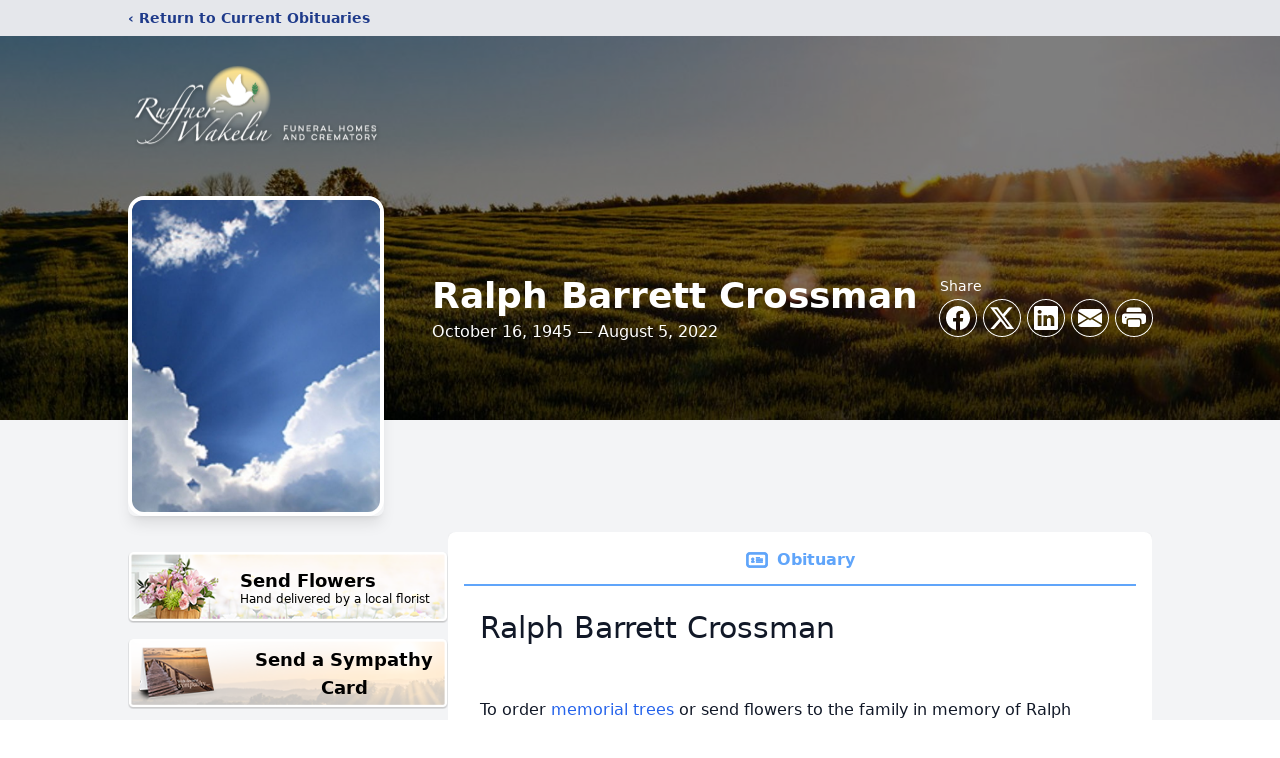

--- FILE ---
content_type: text/html; charset=utf-8
request_url: https://www.google.com/recaptcha/enterprise/anchor?ar=1&k=6LevVtEpAAAAAF7UkXE2t1DurthEdFQJtr7hpGe7&co=aHR0cHM6Ly93d3cucnVmZm5lcndha2VsaW4uY29tOjQ0Mw..&hl=en&type=image&v=N67nZn4AqZkNcbeMu4prBgzg&theme=light&size=invisible&badge=bottomright&anchor-ms=20000&execute-ms=30000&cb=yun7tefmxl0k
body_size: 48831
content:
<!DOCTYPE HTML><html dir="ltr" lang="en"><head><meta http-equiv="Content-Type" content="text/html; charset=UTF-8">
<meta http-equiv="X-UA-Compatible" content="IE=edge">
<title>reCAPTCHA</title>
<style type="text/css">
/* cyrillic-ext */
@font-face {
  font-family: 'Roboto';
  font-style: normal;
  font-weight: 400;
  font-stretch: 100%;
  src: url(//fonts.gstatic.com/s/roboto/v48/KFO7CnqEu92Fr1ME7kSn66aGLdTylUAMa3GUBHMdazTgWw.woff2) format('woff2');
  unicode-range: U+0460-052F, U+1C80-1C8A, U+20B4, U+2DE0-2DFF, U+A640-A69F, U+FE2E-FE2F;
}
/* cyrillic */
@font-face {
  font-family: 'Roboto';
  font-style: normal;
  font-weight: 400;
  font-stretch: 100%;
  src: url(//fonts.gstatic.com/s/roboto/v48/KFO7CnqEu92Fr1ME7kSn66aGLdTylUAMa3iUBHMdazTgWw.woff2) format('woff2');
  unicode-range: U+0301, U+0400-045F, U+0490-0491, U+04B0-04B1, U+2116;
}
/* greek-ext */
@font-face {
  font-family: 'Roboto';
  font-style: normal;
  font-weight: 400;
  font-stretch: 100%;
  src: url(//fonts.gstatic.com/s/roboto/v48/KFO7CnqEu92Fr1ME7kSn66aGLdTylUAMa3CUBHMdazTgWw.woff2) format('woff2');
  unicode-range: U+1F00-1FFF;
}
/* greek */
@font-face {
  font-family: 'Roboto';
  font-style: normal;
  font-weight: 400;
  font-stretch: 100%;
  src: url(//fonts.gstatic.com/s/roboto/v48/KFO7CnqEu92Fr1ME7kSn66aGLdTylUAMa3-UBHMdazTgWw.woff2) format('woff2');
  unicode-range: U+0370-0377, U+037A-037F, U+0384-038A, U+038C, U+038E-03A1, U+03A3-03FF;
}
/* math */
@font-face {
  font-family: 'Roboto';
  font-style: normal;
  font-weight: 400;
  font-stretch: 100%;
  src: url(//fonts.gstatic.com/s/roboto/v48/KFO7CnqEu92Fr1ME7kSn66aGLdTylUAMawCUBHMdazTgWw.woff2) format('woff2');
  unicode-range: U+0302-0303, U+0305, U+0307-0308, U+0310, U+0312, U+0315, U+031A, U+0326-0327, U+032C, U+032F-0330, U+0332-0333, U+0338, U+033A, U+0346, U+034D, U+0391-03A1, U+03A3-03A9, U+03B1-03C9, U+03D1, U+03D5-03D6, U+03F0-03F1, U+03F4-03F5, U+2016-2017, U+2034-2038, U+203C, U+2040, U+2043, U+2047, U+2050, U+2057, U+205F, U+2070-2071, U+2074-208E, U+2090-209C, U+20D0-20DC, U+20E1, U+20E5-20EF, U+2100-2112, U+2114-2115, U+2117-2121, U+2123-214F, U+2190, U+2192, U+2194-21AE, U+21B0-21E5, U+21F1-21F2, U+21F4-2211, U+2213-2214, U+2216-22FF, U+2308-230B, U+2310, U+2319, U+231C-2321, U+2336-237A, U+237C, U+2395, U+239B-23B7, U+23D0, U+23DC-23E1, U+2474-2475, U+25AF, U+25B3, U+25B7, U+25BD, U+25C1, U+25CA, U+25CC, U+25FB, U+266D-266F, U+27C0-27FF, U+2900-2AFF, U+2B0E-2B11, U+2B30-2B4C, U+2BFE, U+3030, U+FF5B, U+FF5D, U+1D400-1D7FF, U+1EE00-1EEFF;
}
/* symbols */
@font-face {
  font-family: 'Roboto';
  font-style: normal;
  font-weight: 400;
  font-stretch: 100%;
  src: url(//fonts.gstatic.com/s/roboto/v48/KFO7CnqEu92Fr1ME7kSn66aGLdTylUAMaxKUBHMdazTgWw.woff2) format('woff2');
  unicode-range: U+0001-000C, U+000E-001F, U+007F-009F, U+20DD-20E0, U+20E2-20E4, U+2150-218F, U+2190, U+2192, U+2194-2199, U+21AF, U+21E6-21F0, U+21F3, U+2218-2219, U+2299, U+22C4-22C6, U+2300-243F, U+2440-244A, U+2460-24FF, U+25A0-27BF, U+2800-28FF, U+2921-2922, U+2981, U+29BF, U+29EB, U+2B00-2BFF, U+4DC0-4DFF, U+FFF9-FFFB, U+10140-1018E, U+10190-1019C, U+101A0, U+101D0-101FD, U+102E0-102FB, U+10E60-10E7E, U+1D2C0-1D2D3, U+1D2E0-1D37F, U+1F000-1F0FF, U+1F100-1F1AD, U+1F1E6-1F1FF, U+1F30D-1F30F, U+1F315, U+1F31C, U+1F31E, U+1F320-1F32C, U+1F336, U+1F378, U+1F37D, U+1F382, U+1F393-1F39F, U+1F3A7-1F3A8, U+1F3AC-1F3AF, U+1F3C2, U+1F3C4-1F3C6, U+1F3CA-1F3CE, U+1F3D4-1F3E0, U+1F3ED, U+1F3F1-1F3F3, U+1F3F5-1F3F7, U+1F408, U+1F415, U+1F41F, U+1F426, U+1F43F, U+1F441-1F442, U+1F444, U+1F446-1F449, U+1F44C-1F44E, U+1F453, U+1F46A, U+1F47D, U+1F4A3, U+1F4B0, U+1F4B3, U+1F4B9, U+1F4BB, U+1F4BF, U+1F4C8-1F4CB, U+1F4D6, U+1F4DA, U+1F4DF, U+1F4E3-1F4E6, U+1F4EA-1F4ED, U+1F4F7, U+1F4F9-1F4FB, U+1F4FD-1F4FE, U+1F503, U+1F507-1F50B, U+1F50D, U+1F512-1F513, U+1F53E-1F54A, U+1F54F-1F5FA, U+1F610, U+1F650-1F67F, U+1F687, U+1F68D, U+1F691, U+1F694, U+1F698, U+1F6AD, U+1F6B2, U+1F6B9-1F6BA, U+1F6BC, U+1F6C6-1F6CF, U+1F6D3-1F6D7, U+1F6E0-1F6EA, U+1F6F0-1F6F3, U+1F6F7-1F6FC, U+1F700-1F7FF, U+1F800-1F80B, U+1F810-1F847, U+1F850-1F859, U+1F860-1F887, U+1F890-1F8AD, U+1F8B0-1F8BB, U+1F8C0-1F8C1, U+1F900-1F90B, U+1F93B, U+1F946, U+1F984, U+1F996, U+1F9E9, U+1FA00-1FA6F, U+1FA70-1FA7C, U+1FA80-1FA89, U+1FA8F-1FAC6, U+1FACE-1FADC, U+1FADF-1FAE9, U+1FAF0-1FAF8, U+1FB00-1FBFF;
}
/* vietnamese */
@font-face {
  font-family: 'Roboto';
  font-style: normal;
  font-weight: 400;
  font-stretch: 100%;
  src: url(//fonts.gstatic.com/s/roboto/v48/KFO7CnqEu92Fr1ME7kSn66aGLdTylUAMa3OUBHMdazTgWw.woff2) format('woff2');
  unicode-range: U+0102-0103, U+0110-0111, U+0128-0129, U+0168-0169, U+01A0-01A1, U+01AF-01B0, U+0300-0301, U+0303-0304, U+0308-0309, U+0323, U+0329, U+1EA0-1EF9, U+20AB;
}
/* latin-ext */
@font-face {
  font-family: 'Roboto';
  font-style: normal;
  font-weight: 400;
  font-stretch: 100%;
  src: url(//fonts.gstatic.com/s/roboto/v48/KFO7CnqEu92Fr1ME7kSn66aGLdTylUAMa3KUBHMdazTgWw.woff2) format('woff2');
  unicode-range: U+0100-02BA, U+02BD-02C5, U+02C7-02CC, U+02CE-02D7, U+02DD-02FF, U+0304, U+0308, U+0329, U+1D00-1DBF, U+1E00-1E9F, U+1EF2-1EFF, U+2020, U+20A0-20AB, U+20AD-20C0, U+2113, U+2C60-2C7F, U+A720-A7FF;
}
/* latin */
@font-face {
  font-family: 'Roboto';
  font-style: normal;
  font-weight: 400;
  font-stretch: 100%;
  src: url(//fonts.gstatic.com/s/roboto/v48/KFO7CnqEu92Fr1ME7kSn66aGLdTylUAMa3yUBHMdazQ.woff2) format('woff2');
  unicode-range: U+0000-00FF, U+0131, U+0152-0153, U+02BB-02BC, U+02C6, U+02DA, U+02DC, U+0304, U+0308, U+0329, U+2000-206F, U+20AC, U+2122, U+2191, U+2193, U+2212, U+2215, U+FEFF, U+FFFD;
}
/* cyrillic-ext */
@font-face {
  font-family: 'Roboto';
  font-style: normal;
  font-weight: 500;
  font-stretch: 100%;
  src: url(//fonts.gstatic.com/s/roboto/v48/KFO7CnqEu92Fr1ME7kSn66aGLdTylUAMa3GUBHMdazTgWw.woff2) format('woff2');
  unicode-range: U+0460-052F, U+1C80-1C8A, U+20B4, U+2DE0-2DFF, U+A640-A69F, U+FE2E-FE2F;
}
/* cyrillic */
@font-face {
  font-family: 'Roboto';
  font-style: normal;
  font-weight: 500;
  font-stretch: 100%;
  src: url(//fonts.gstatic.com/s/roboto/v48/KFO7CnqEu92Fr1ME7kSn66aGLdTylUAMa3iUBHMdazTgWw.woff2) format('woff2');
  unicode-range: U+0301, U+0400-045F, U+0490-0491, U+04B0-04B1, U+2116;
}
/* greek-ext */
@font-face {
  font-family: 'Roboto';
  font-style: normal;
  font-weight: 500;
  font-stretch: 100%;
  src: url(//fonts.gstatic.com/s/roboto/v48/KFO7CnqEu92Fr1ME7kSn66aGLdTylUAMa3CUBHMdazTgWw.woff2) format('woff2');
  unicode-range: U+1F00-1FFF;
}
/* greek */
@font-face {
  font-family: 'Roboto';
  font-style: normal;
  font-weight: 500;
  font-stretch: 100%;
  src: url(//fonts.gstatic.com/s/roboto/v48/KFO7CnqEu92Fr1ME7kSn66aGLdTylUAMa3-UBHMdazTgWw.woff2) format('woff2');
  unicode-range: U+0370-0377, U+037A-037F, U+0384-038A, U+038C, U+038E-03A1, U+03A3-03FF;
}
/* math */
@font-face {
  font-family: 'Roboto';
  font-style: normal;
  font-weight: 500;
  font-stretch: 100%;
  src: url(//fonts.gstatic.com/s/roboto/v48/KFO7CnqEu92Fr1ME7kSn66aGLdTylUAMawCUBHMdazTgWw.woff2) format('woff2');
  unicode-range: U+0302-0303, U+0305, U+0307-0308, U+0310, U+0312, U+0315, U+031A, U+0326-0327, U+032C, U+032F-0330, U+0332-0333, U+0338, U+033A, U+0346, U+034D, U+0391-03A1, U+03A3-03A9, U+03B1-03C9, U+03D1, U+03D5-03D6, U+03F0-03F1, U+03F4-03F5, U+2016-2017, U+2034-2038, U+203C, U+2040, U+2043, U+2047, U+2050, U+2057, U+205F, U+2070-2071, U+2074-208E, U+2090-209C, U+20D0-20DC, U+20E1, U+20E5-20EF, U+2100-2112, U+2114-2115, U+2117-2121, U+2123-214F, U+2190, U+2192, U+2194-21AE, U+21B0-21E5, U+21F1-21F2, U+21F4-2211, U+2213-2214, U+2216-22FF, U+2308-230B, U+2310, U+2319, U+231C-2321, U+2336-237A, U+237C, U+2395, U+239B-23B7, U+23D0, U+23DC-23E1, U+2474-2475, U+25AF, U+25B3, U+25B7, U+25BD, U+25C1, U+25CA, U+25CC, U+25FB, U+266D-266F, U+27C0-27FF, U+2900-2AFF, U+2B0E-2B11, U+2B30-2B4C, U+2BFE, U+3030, U+FF5B, U+FF5D, U+1D400-1D7FF, U+1EE00-1EEFF;
}
/* symbols */
@font-face {
  font-family: 'Roboto';
  font-style: normal;
  font-weight: 500;
  font-stretch: 100%;
  src: url(//fonts.gstatic.com/s/roboto/v48/KFO7CnqEu92Fr1ME7kSn66aGLdTylUAMaxKUBHMdazTgWw.woff2) format('woff2');
  unicode-range: U+0001-000C, U+000E-001F, U+007F-009F, U+20DD-20E0, U+20E2-20E4, U+2150-218F, U+2190, U+2192, U+2194-2199, U+21AF, U+21E6-21F0, U+21F3, U+2218-2219, U+2299, U+22C4-22C6, U+2300-243F, U+2440-244A, U+2460-24FF, U+25A0-27BF, U+2800-28FF, U+2921-2922, U+2981, U+29BF, U+29EB, U+2B00-2BFF, U+4DC0-4DFF, U+FFF9-FFFB, U+10140-1018E, U+10190-1019C, U+101A0, U+101D0-101FD, U+102E0-102FB, U+10E60-10E7E, U+1D2C0-1D2D3, U+1D2E0-1D37F, U+1F000-1F0FF, U+1F100-1F1AD, U+1F1E6-1F1FF, U+1F30D-1F30F, U+1F315, U+1F31C, U+1F31E, U+1F320-1F32C, U+1F336, U+1F378, U+1F37D, U+1F382, U+1F393-1F39F, U+1F3A7-1F3A8, U+1F3AC-1F3AF, U+1F3C2, U+1F3C4-1F3C6, U+1F3CA-1F3CE, U+1F3D4-1F3E0, U+1F3ED, U+1F3F1-1F3F3, U+1F3F5-1F3F7, U+1F408, U+1F415, U+1F41F, U+1F426, U+1F43F, U+1F441-1F442, U+1F444, U+1F446-1F449, U+1F44C-1F44E, U+1F453, U+1F46A, U+1F47D, U+1F4A3, U+1F4B0, U+1F4B3, U+1F4B9, U+1F4BB, U+1F4BF, U+1F4C8-1F4CB, U+1F4D6, U+1F4DA, U+1F4DF, U+1F4E3-1F4E6, U+1F4EA-1F4ED, U+1F4F7, U+1F4F9-1F4FB, U+1F4FD-1F4FE, U+1F503, U+1F507-1F50B, U+1F50D, U+1F512-1F513, U+1F53E-1F54A, U+1F54F-1F5FA, U+1F610, U+1F650-1F67F, U+1F687, U+1F68D, U+1F691, U+1F694, U+1F698, U+1F6AD, U+1F6B2, U+1F6B9-1F6BA, U+1F6BC, U+1F6C6-1F6CF, U+1F6D3-1F6D7, U+1F6E0-1F6EA, U+1F6F0-1F6F3, U+1F6F7-1F6FC, U+1F700-1F7FF, U+1F800-1F80B, U+1F810-1F847, U+1F850-1F859, U+1F860-1F887, U+1F890-1F8AD, U+1F8B0-1F8BB, U+1F8C0-1F8C1, U+1F900-1F90B, U+1F93B, U+1F946, U+1F984, U+1F996, U+1F9E9, U+1FA00-1FA6F, U+1FA70-1FA7C, U+1FA80-1FA89, U+1FA8F-1FAC6, U+1FACE-1FADC, U+1FADF-1FAE9, U+1FAF0-1FAF8, U+1FB00-1FBFF;
}
/* vietnamese */
@font-face {
  font-family: 'Roboto';
  font-style: normal;
  font-weight: 500;
  font-stretch: 100%;
  src: url(//fonts.gstatic.com/s/roboto/v48/KFO7CnqEu92Fr1ME7kSn66aGLdTylUAMa3OUBHMdazTgWw.woff2) format('woff2');
  unicode-range: U+0102-0103, U+0110-0111, U+0128-0129, U+0168-0169, U+01A0-01A1, U+01AF-01B0, U+0300-0301, U+0303-0304, U+0308-0309, U+0323, U+0329, U+1EA0-1EF9, U+20AB;
}
/* latin-ext */
@font-face {
  font-family: 'Roboto';
  font-style: normal;
  font-weight: 500;
  font-stretch: 100%;
  src: url(//fonts.gstatic.com/s/roboto/v48/KFO7CnqEu92Fr1ME7kSn66aGLdTylUAMa3KUBHMdazTgWw.woff2) format('woff2');
  unicode-range: U+0100-02BA, U+02BD-02C5, U+02C7-02CC, U+02CE-02D7, U+02DD-02FF, U+0304, U+0308, U+0329, U+1D00-1DBF, U+1E00-1E9F, U+1EF2-1EFF, U+2020, U+20A0-20AB, U+20AD-20C0, U+2113, U+2C60-2C7F, U+A720-A7FF;
}
/* latin */
@font-face {
  font-family: 'Roboto';
  font-style: normal;
  font-weight: 500;
  font-stretch: 100%;
  src: url(//fonts.gstatic.com/s/roboto/v48/KFO7CnqEu92Fr1ME7kSn66aGLdTylUAMa3yUBHMdazQ.woff2) format('woff2');
  unicode-range: U+0000-00FF, U+0131, U+0152-0153, U+02BB-02BC, U+02C6, U+02DA, U+02DC, U+0304, U+0308, U+0329, U+2000-206F, U+20AC, U+2122, U+2191, U+2193, U+2212, U+2215, U+FEFF, U+FFFD;
}
/* cyrillic-ext */
@font-face {
  font-family: 'Roboto';
  font-style: normal;
  font-weight: 900;
  font-stretch: 100%;
  src: url(//fonts.gstatic.com/s/roboto/v48/KFO7CnqEu92Fr1ME7kSn66aGLdTylUAMa3GUBHMdazTgWw.woff2) format('woff2');
  unicode-range: U+0460-052F, U+1C80-1C8A, U+20B4, U+2DE0-2DFF, U+A640-A69F, U+FE2E-FE2F;
}
/* cyrillic */
@font-face {
  font-family: 'Roboto';
  font-style: normal;
  font-weight: 900;
  font-stretch: 100%;
  src: url(//fonts.gstatic.com/s/roboto/v48/KFO7CnqEu92Fr1ME7kSn66aGLdTylUAMa3iUBHMdazTgWw.woff2) format('woff2');
  unicode-range: U+0301, U+0400-045F, U+0490-0491, U+04B0-04B1, U+2116;
}
/* greek-ext */
@font-face {
  font-family: 'Roboto';
  font-style: normal;
  font-weight: 900;
  font-stretch: 100%;
  src: url(//fonts.gstatic.com/s/roboto/v48/KFO7CnqEu92Fr1ME7kSn66aGLdTylUAMa3CUBHMdazTgWw.woff2) format('woff2');
  unicode-range: U+1F00-1FFF;
}
/* greek */
@font-face {
  font-family: 'Roboto';
  font-style: normal;
  font-weight: 900;
  font-stretch: 100%;
  src: url(//fonts.gstatic.com/s/roboto/v48/KFO7CnqEu92Fr1ME7kSn66aGLdTylUAMa3-UBHMdazTgWw.woff2) format('woff2');
  unicode-range: U+0370-0377, U+037A-037F, U+0384-038A, U+038C, U+038E-03A1, U+03A3-03FF;
}
/* math */
@font-face {
  font-family: 'Roboto';
  font-style: normal;
  font-weight: 900;
  font-stretch: 100%;
  src: url(//fonts.gstatic.com/s/roboto/v48/KFO7CnqEu92Fr1ME7kSn66aGLdTylUAMawCUBHMdazTgWw.woff2) format('woff2');
  unicode-range: U+0302-0303, U+0305, U+0307-0308, U+0310, U+0312, U+0315, U+031A, U+0326-0327, U+032C, U+032F-0330, U+0332-0333, U+0338, U+033A, U+0346, U+034D, U+0391-03A1, U+03A3-03A9, U+03B1-03C9, U+03D1, U+03D5-03D6, U+03F0-03F1, U+03F4-03F5, U+2016-2017, U+2034-2038, U+203C, U+2040, U+2043, U+2047, U+2050, U+2057, U+205F, U+2070-2071, U+2074-208E, U+2090-209C, U+20D0-20DC, U+20E1, U+20E5-20EF, U+2100-2112, U+2114-2115, U+2117-2121, U+2123-214F, U+2190, U+2192, U+2194-21AE, U+21B0-21E5, U+21F1-21F2, U+21F4-2211, U+2213-2214, U+2216-22FF, U+2308-230B, U+2310, U+2319, U+231C-2321, U+2336-237A, U+237C, U+2395, U+239B-23B7, U+23D0, U+23DC-23E1, U+2474-2475, U+25AF, U+25B3, U+25B7, U+25BD, U+25C1, U+25CA, U+25CC, U+25FB, U+266D-266F, U+27C0-27FF, U+2900-2AFF, U+2B0E-2B11, U+2B30-2B4C, U+2BFE, U+3030, U+FF5B, U+FF5D, U+1D400-1D7FF, U+1EE00-1EEFF;
}
/* symbols */
@font-face {
  font-family: 'Roboto';
  font-style: normal;
  font-weight: 900;
  font-stretch: 100%;
  src: url(//fonts.gstatic.com/s/roboto/v48/KFO7CnqEu92Fr1ME7kSn66aGLdTylUAMaxKUBHMdazTgWw.woff2) format('woff2');
  unicode-range: U+0001-000C, U+000E-001F, U+007F-009F, U+20DD-20E0, U+20E2-20E4, U+2150-218F, U+2190, U+2192, U+2194-2199, U+21AF, U+21E6-21F0, U+21F3, U+2218-2219, U+2299, U+22C4-22C6, U+2300-243F, U+2440-244A, U+2460-24FF, U+25A0-27BF, U+2800-28FF, U+2921-2922, U+2981, U+29BF, U+29EB, U+2B00-2BFF, U+4DC0-4DFF, U+FFF9-FFFB, U+10140-1018E, U+10190-1019C, U+101A0, U+101D0-101FD, U+102E0-102FB, U+10E60-10E7E, U+1D2C0-1D2D3, U+1D2E0-1D37F, U+1F000-1F0FF, U+1F100-1F1AD, U+1F1E6-1F1FF, U+1F30D-1F30F, U+1F315, U+1F31C, U+1F31E, U+1F320-1F32C, U+1F336, U+1F378, U+1F37D, U+1F382, U+1F393-1F39F, U+1F3A7-1F3A8, U+1F3AC-1F3AF, U+1F3C2, U+1F3C4-1F3C6, U+1F3CA-1F3CE, U+1F3D4-1F3E0, U+1F3ED, U+1F3F1-1F3F3, U+1F3F5-1F3F7, U+1F408, U+1F415, U+1F41F, U+1F426, U+1F43F, U+1F441-1F442, U+1F444, U+1F446-1F449, U+1F44C-1F44E, U+1F453, U+1F46A, U+1F47D, U+1F4A3, U+1F4B0, U+1F4B3, U+1F4B9, U+1F4BB, U+1F4BF, U+1F4C8-1F4CB, U+1F4D6, U+1F4DA, U+1F4DF, U+1F4E3-1F4E6, U+1F4EA-1F4ED, U+1F4F7, U+1F4F9-1F4FB, U+1F4FD-1F4FE, U+1F503, U+1F507-1F50B, U+1F50D, U+1F512-1F513, U+1F53E-1F54A, U+1F54F-1F5FA, U+1F610, U+1F650-1F67F, U+1F687, U+1F68D, U+1F691, U+1F694, U+1F698, U+1F6AD, U+1F6B2, U+1F6B9-1F6BA, U+1F6BC, U+1F6C6-1F6CF, U+1F6D3-1F6D7, U+1F6E0-1F6EA, U+1F6F0-1F6F3, U+1F6F7-1F6FC, U+1F700-1F7FF, U+1F800-1F80B, U+1F810-1F847, U+1F850-1F859, U+1F860-1F887, U+1F890-1F8AD, U+1F8B0-1F8BB, U+1F8C0-1F8C1, U+1F900-1F90B, U+1F93B, U+1F946, U+1F984, U+1F996, U+1F9E9, U+1FA00-1FA6F, U+1FA70-1FA7C, U+1FA80-1FA89, U+1FA8F-1FAC6, U+1FACE-1FADC, U+1FADF-1FAE9, U+1FAF0-1FAF8, U+1FB00-1FBFF;
}
/* vietnamese */
@font-face {
  font-family: 'Roboto';
  font-style: normal;
  font-weight: 900;
  font-stretch: 100%;
  src: url(//fonts.gstatic.com/s/roboto/v48/KFO7CnqEu92Fr1ME7kSn66aGLdTylUAMa3OUBHMdazTgWw.woff2) format('woff2');
  unicode-range: U+0102-0103, U+0110-0111, U+0128-0129, U+0168-0169, U+01A0-01A1, U+01AF-01B0, U+0300-0301, U+0303-0304, U+0308-0309, U+0323, U+0329, U+1EA0-1EF9, U+20AB;
}
/* latin-ext */
@font-face {
  font-family: 'Roboto';
  font-style: normal;
  font-weight: 900;
  font-stretch: 100%;
  src: url(//fonts.gstatic.com/s/roboto/v48/KFO7CnqEu92Fr1ME7kSn66aGLdTylUAMa3KUBHMdazTgWw.woff2) format('woff2');
  unicode-range: U+0100-02BA, U+02BD-02C5, U+02C7-02CC, U+02CE-02D7, U+02DD-02FF, U+0304, U+0308, U+0329, U+1D00-1DBF, U+1E00-1E9F, U+1EF2-1EFF, U+2020, U+20A0-20AB, U+20AD-20C0, U+2113, U+2C60-2C7F, U+A720-A7FF;
}
/* latin */
@font-face {
  font-family: 'Roboto';
  font-style: normal;
  font-weight: 900;
  font-stretch: 100%;
  src: url(//fonts.gstatic.com/s/roboto/v48/KFO7CnqEu92Fr1ME7kSn66aGLdTylUAMa3yUBHMdazQ.woff2) format('woff2');
  unicode-range: U+0000-00FF, U+0131, U+0152-0153, U+02BB-02BC, U+02C6, U+02DA, U+02DC, U+0304, U+0308, U+0329, U+2000-206F, U+20AC, U+2122, U+2191, U+2193, U+2212, U+2215, U+FEFF, U+FFFD;
}

</style>
<link rel="stylesheet" type="text/css" href="https://www.gstatic.com/recaptcha/releases/N67nZn4AqZkNcbeMu4prBgzg/styles__ltr.css">
<script nonce="pEH1ug7ho-ZNSJ6BmlM_ew" type="text/javascript">window['__recaptcha_api'] = 'https://www.google.com/recaptcha/enterprise/';</script>
<script type="text/javascript" src="https://www.gstatic.com/recaptcha/releases/N67nZn4AqZkNcbeMu4prBgzg/recaptcha__en.js" nonce="pEH1ug7ho-ZNSJ6BmlM_ew">
      
    </script></head>
<body><div id="rc-anchor-alert" class="rc-anchor-alert"></div>
<input type="hidden" id="recaptcha-token" value="[base64]">
<script type="text/javascript" nonce="pEH1ug7ho-ZNSJ6BmlM_ew">
      recaptcha.anchor.Main.init("[\x22ainput\x22,[\x22bgdata\x22,\x22\x22,\[base64]/[base64]/[base64]/[base64]/[base64]/UltsKytdPUU6KEU8MjA0OD9SW2wrK109RT4+NnwxOTI6KChFJjY0NTEyKT09NTUyOTYmJk0rMTxjLmxlbmd0aCYmKGMuY2hhckNvZGVBdChNKzEpJjY0NTEyKT09NTYzMjA/[base64]/[base64]/[base64]/[base64]/[base64]/[base64]/[base64]\x22,\[base64]\x22,\x22X8KCNcKPwrofw4V7w67CnsODw7EMwrjDv8KbwqotwobDo0bCgi8OwqQOwpFXw4rDnDRUfMKvw6nDusONUkgDccKnw6t3w6PCl2U0woDDmMOwwrbCksKPwp7Cq8KRBsK7wqxlwog9wq1Ww7PCvjgfw4zCvQrDlU7DoBtva8OCwp1kw44TAcO/wozDpsKVciPCvC8LWxzCvMOlCsKnwpbDribCl3Eve8K/w7tuw4pKOCU5w4zDiMKyYcOAXMKCwrhpwrnDm2HDksKuLRzDpwzCiMOEw6VhByrDg0N9wrQRw6ULNFzDosOQw4h/IkrCnsK/QBbDtlwYwoHCgCLCp3PDtAsowqzDkwvDrDtHEGhJw7bCjC/CusK5aQNIQsOVDX7CjcO/w6XDkBzCncKmYWlPw6JzwplLXQvCpDHDncOvw5Q7w6bCtSvDgAhbwr3DgwlOBHgwwrcFworDoMOgw5M2w5dPccOMenIyPQJ7QmnCu8KSw5APwoIKw6TDhsOnDMKAb8KeM2XCu2HDm8OPfw0fA3xew4JUBW7DsMKcQ8K/wo/[base64]/CiVrDhMOXwrpKBcKvL0zCtCfDtMOBw5jDmsKjdyfCh8KHPz3Crk4zRMOAwpfDicKRw5oGE1dbYF3CtsKMw54SQsOzKVPDtsKrU3jCscO5w7N2VsKJIMKsY8KOGcKRwrRPwr/CgB4Lwpt7w6vDkRtEwrzCvkA3wrrDonRQFsOfwr1qw6HDnmjCnF8fwobCo8O/w77CpMK4w6RUOElmUk/ClghZZsK7fXLDvcK3fyd9ZcObwqkTHzkwUsOIw57Dvz7DrMO1RsOnZsOBMcKMw6ZuaS8kSyo/Th5nwoDDl1sjNSNMw6xew5YFw47DpD1DQDBON2vCvsKrw5xWaAIAPMOvwpTDvjLDisOUFGLDrQdGHR5RwrzCrjMmwpU3V3PCuMO3wpbClg7CjiPDjTENw5PDssKHw5QAw6B6bW/CicK7w73Dt8OuWcOICsOxwp5Bw7EcbQrDqcKHwo3ChiM+YXjCl8OmTcKkw55Vwr/[base64]/Cr8OYw47DqMOGe8KdwobDljzDryLDrVYSwpLDv8KtesKzJcKBHXlcwqEnwrFgaQnDtCFAwpfCoQHCoWxOwoPDjQbDr3Nhw6PCpmgYw5oMw5jDmjzCiic/wofCkE9WEE1tZEbDphcdOMOcTWPCpcOobcODwp9jIMKLwqbCpcOyw4nCojLCrng+DGYkBUZww5/Dug1zYDrCjV5iwoLCucOQw41CMsOPwpnDrnZ+IMKTPzLCqyXCrXYFwq/CrMKICzhsw6vDrxfCmsO9M8KLw6oZw78aw4UdTsKlK8KUw6LDhMKkPBZbw73DrsKww5wzW8Oqw7/CoQXCpsO9w6RCw5PCvMKmwpvCjcKUw7vDtsKNw6V8w77DlMOnSEgyc8KIwrvDksOww7woNhcYwolWG0vClC/DpMOlw4bDsMKHUMKNQiHDsVkJwrAGw4RQwrXCvSbDiMOdZHTDn3LDi8KWworDjgDDpH7CrsOTwo9iGzTCsXA1woByw4dMw610NMO/JCtvw5LCscKkw4jCtQfCoiXCn3fDj33CpEtJb8O+NW9SC8KpwojDtAAlw4bCpRDCr8KhEsKZcXPDm8Kcwr/[base64]/CuHYKw44SaCwEwrRww43DqsO+wqDDhMKfw71VwrNdDgHDhsKnwqHDjU/ClMOVbcKKw4jCu8Kne8KGPMOSfhLDucKJb3zDscK/MsOwTF3ChcORRcOgw7p5ccKNw53CqVtIwpsRSA42wp/DhGLDlcOqwpPDiMKjAClJw5bDrsODwonCgnPCkj96wp5Xc8ONR8O+wq3CqcKkwpTChn/[base64]/XTUNwqtRw5PCj8OfB8KiY8KIw4N8woPCk8OHw63DvyJEI8Kvw7lMwrvDuwJ2wofDsGHCkcKZwocSwqnDtzHDsANZw5BUTsKNw77DkkvDjsKIw6zCqMKDw7UIVcKawrU7D8K3aMOzQ8KNwq3DqCdJw6xQbh8rEEUqTCvDvcKaLADDj8OvZcOpw5/[base64]/w5jCo3XCp8OYw6nDiVxKAT7ChULDncKpwp9Nw4HCqVFIwp7CuWk/w43CmHkaDcOHZ8KfHMOFwrB7w5PCo8O0GHbClCTDlx/DjB7CrHPCh0PCowXDr8KgBsKhZcK/JMKqB3rCt15vwojCsFIHOUURDgPCk2LCpjrCsMKfVlkywrlqw6trw5jDvcKFX0ENwq3CtsK4wr/[base64]/DocOqw7/Do8KswpJOH8O4eg3DtcOHRMKZJsKJw7gXwpPDvF57wrnDhHJ+w4fClU59eC3Ds0jCo8K/wqXDqMO7w75hEy5jw6zChMKnQsK3w6RYw73CmsKzw6TDv8KLDMOjw73DkH8wwokNXQwmw6cvWcOMATtXw44ywqLCrFYGw7nCgcK5Giw5aRrDli/[base64]/DkiHDsMKyFEPCgcOhN8KiKsKkw7HChQpiLMKSwpnDn8KkI8OswqJWw7DClxM6w6sYbcKewoXCksOyWsOkR2rClEQcaB5vQT3CoCzCiMK1PGUcwqXDp0Nywr/[base64]/CpMK5w6oPw5rCmMKnwoHCi8KLEyM4wpbDphtvOErCmMKzHcOhEcKuwqVdHMK6J8ONwp0hH2tXQi9/worDrFDCt1gBDcK7SkrDi8OMAn7CtsK0GcO0w45fJGHCgAhcUT/DpExXwpB+wrXDikQhwpsSB8KbcFBvQsOZw7BSwpBKf0wSBsOIwow+eMKwIcK8XcKqOyjDvMOcwrJfw4zDmsKCw6fDucOnFwLDicKpdcOcJsKaHWXDhS7DrsOaw7HCmMOZw6FCwozDlMOTwrrCvMOMel5pFMKTwq9Vw4/DhVYmYWvDmRMRYsOMw63DmsO8w5gbdMKQIsOcRMKUw4DCkBpSCcO7w4rDlH/DkcOJXgoFwo/DgxYnPsOGXEDDrMOhw68Iw5FSwr3DvEJ9wqrDr8K0w7LDrGsxwqLDqMOCW25ewoHDo8KcVMKLwr9LW0J/wpsGw6TDjjEqwprChgt9fzvDjQHCrAnDrcKNDsOewokWTH/CkBbDsg/[base64]/CucOSwrEEPcOPwppETcOPw5I8w6NROS0bw5bCj8OwwpnCosKjWsO1w7pOwpHDtMO8w6pqwqACw7XDslRCfD3Ds8KURcO7w7xDT8OwWsKaPRbDnMOrbn9/wo7Dj8K2e8KPSDjCnx/Cq8K5csK4BMONZcOswosAwqnDjEtpw4g6VMOKwoLDucOueioHw4/CmMOLXsKXImY3w4R0bMOCw4p6RMKJb8ONwqIhwrnCom8kesKuIcKkKxnDmcOSWcOzw7PCnQ0NGnNAJGgLACk+w5XDhQJOa8OSw4PDrMOIw4/[base64]/[base64]/TmTDnsKCbwfDm1E/[base64]/EsOlKcKTamMCSWUNw6lPwqbCjcOgYAcuN8K1w7PDmsOICsOWwoPDjsKvS1zCjGVpw4ZOL0p3w5x0wqfCvMKoUMKkDz9tSsOEwrIKagQIeW7CksO2w60gwpPDvSjDuFITQnlhwoAcwq3DrMObwqoywozCqk7Cr8OkdcOBw5/DvsOJcx3DlDDDpMOWwpIqSQ4Aw6IzwqFyw6/CvHnDtwoyJsOBRDtRwrDCiRDCkMO0LcKhJ8OfIcKXw5jCp8KRw7RnPjtTw4nDtcOIw4PCiMKrw7YEccKQS8O5w4tjwp/DvSTCv8KRw6PCq1vDiH17MRfDm8K5w7wjw6jDi2HCtsO3asOUJcK0w6DCssOow7x4w4HCpxbCssOow5vCpH/DgsO9BsKzS8OOThrDt8KiUMKcZTESwqMdw5nDtEjCjsO9wqp4wq0AenB3wr3Dp8Oaw7rClMOdwozDnsKJw4Y8woJtGcKzUsOvw5XDrcOkw73DmMK8wqE1w5LDu3V4aWcLdMOIw7Vqw5fCkHXCpQ/[base64]/CqGnDtsKxKl5Fw5jDiWNUwrJ8OAfDsQRwwpfDryrCtlIYTkNVw5rClWpWZsO2wpAkwpfDiyMgwqfCqwtqLsOjcsKUP8OeEcOFT2bDtDAFw7XCgCbChglFQMKNw7dRwpDDhcO/ZMOVQVrDq8OyKsOQQMKiwr/DhsKELDZbQ8Ovw4DDpiLDiHQIwqxsF8K4wrrDt8OoPywoT8O3w57Cr20cVMKCw57Ch3jCq8K7w657IlhewrzDiFTChMOMw6U/woTDkMKUwqzDpVhyfnbCnMK/NMKmwpjCrcK9wosqw5XCt8KSFHTCmsKLWx3DncK1UiHCiSnCgMOacxTCgjzDpMORw44mNMOtfcKrF8KEOxfDvcOSF8OAGcOsfcK3wr/DpcKbWwgqwpnDjMKbN1LDtcONE8O6fsOtwr57w5g9W8KzwpDDrcO2McKoFSHCuRrCo8Oxw6wZwqN9w5Zvwp3Cm1/[base64]/CscKhLWzDlhJlEMKnIsOTw4DDsMK9HMO0B8OowrbDmsKBw5zDs8KXeHtdwr0Vw6s/NsKLDcOyScKVwptCDcOuXFXCmQ7DmMKuwodXYHDDu2PDrcKAUMOXCsO9EcOkw754AMK2TSs0WQnDqE/DtMK4w4IhPlnCmThHEgpYUFUxZsOhwrjCl8O5XsKtbWAwDWnCksO1d8OfHcKAwqUlW8O1wo9NNcK9w54YKQERGl0oTTMWZsO6KVfCj0zCvzRNw5F1woHDl8OUUkJpwoZ9ZMKxwq/[base64]/[base64]/CssOpGQnCrHhVRcKJZQ/Dl1I9NW9zFMOJGlxpZEzDlnbDrQ3DmcKyw7vDkcOaWcOaEV/CtMKpQmplB8KEw7wuRSjDpz4fB8K8w5fDlcOSecO0w53CjifCocK3wrsSwqTCujLDicOIwpcdwrkhw5zDtcOoF8OTwpd5wpDCjw/[base64]/w5fCpsORw7MaaW3ChMKMc8KmH3nDphrDm1vClcKaFhLDrhvCqFHDlMKTwojCuW8+IFdnWAILdMK5TcKsw7zCk2TDvGU6w5zCr01tEnrDsy/[base64]/[base64]/DmxDDosO1wpk/[base64]/DncKzRmbDicKiwrdnwqHChsK8fy4SJ8KGwpHDnMKRwrwXE3daSQQywo7Dq8KnwoDDucOAccOaCcKZwoHDg8OWC3JRwp04w7NEdmFtw5fCjRDCuTljWcO/w6RIHFgIwpPCp8KTPl3DrU0oVTlKYMKIbMKSwovDmcOzw4w4OsOIwqbDrsOdwqh2C0grW8Kfw4hyVcKONQjDvXPDrUQ/[base64]/[base64]/DrMKfwr7Dn8K8wovDqRnDqjrDmcKYQsKVw67CsMK3MMKTw4TCrA5GwosWEMKPw4suwohAwo/CjMKTPsKvwppEwroHAgHDr8O0wr7DuhsEwrjDtcKQPMOywooWwqnDlGzDs8KAw4HCiMKfcgTCjnzCi8Oxw44AwrnDt8Kjwotmw6QbKVfDnV7CvXnCvcOvO8KvwqA2MhTCtcOqwqdOKAbDj8KQwrnDsyXCm8Kcw6nDjMObR29/[base64]/DhMOnw7LCjcKnPz7DmU3DnMO6GMOZw4hjIEsFYjXCvRldwr3DpSx2S8OswojCjMO9UCE6wpUMwprDtn/CujQcwpEqHcO2Ngwiw5XDjGjDjgYGfU7CpT5XCMKiHsORwrHDm202w7pvecOdwrHCkMOiA8Oqw4DDpsKDwqxnw7MTYcKSwo3DgMOYITtvR8OvTsOfYMO1wpIpBkd5w4dhwogYc3sENSzCqV5rNcOYcmEfIBwlw4MAPMKTw5zDgsOIFDFTw4pzGcO+RcOOwpd+WF/CnTYSJMK0IyjCpMO5PsO2wqNXDcKRw4XDmxwewqsLw6Q+MsKNJRXCj8OHAcKTwo7DsMOPwoMfSX7CmFTDsC10wqMBwqHCjcKiPB7CosO1LhbDvMO7ZcO7QBnCilpjw6tgw63Cu3ofTsO2DRkyw4U+asKdw4zDgmjCuHnDny/CrMO3wpHDtsK/VcOtf1sJw6NMY25+QsOma07CoMKGLcKUw44CHwPDuBcebF7DtMK3w64easKSdixQw4wHwqcJwqJKw4bCljLCmcKjIR8YRMOYXMOUScKdQ2pzwqbDkWwkw70YfiHCv8Okwoc5fw9Tw4chwqXCrsKyOcKWLAA1YV/DgsKVQcKkcsKeVUkbQlXDncK4TcOfwoTDkC7DnydfYijDnTwJQX0Jw5DDtRfDlBrCqXXCgcO4w5HDsMOIGsOYBcO9wo0ub2xAOMK6w67CucK6YsOWAXQrA8O/w7Rrw7LDgSZiwobDrcOiwpwewrY6w7vCtjXDnmzDgVvDqcKVWMKOfDhlwqPDpFDDmTkrVkXCrWbCgcOywqPDscO7Z3xEwqTDisKyc2/DiMO6w5F3w7JWP8KNcMOUKMOzwpgNHsOEw7Zew6fDrn0DAh5iLcOLw6VAbcOkaz5/M1YbD8KKY8OYw7IEw60+w5BTfcKga8KXF8OgDWLCvSNdw45Bw5XCsMKJaBRKKsKywq42CwHDpmzCvXjDtD9jAAXCmhwcD8KUEsKrfXXCmcKEwo/[base64]/Ci3nCiMOSZMOgw5HDssOadmN3UwQJLSvDrjbCqnHDvFovwo5fwpVXwqlRDVsJIMKZRjZCw5xdPibCq8KDK2TCvcOMU8KLd8O/wrDCg8K9w4cQw5dSw7USe8OqbsKVw6PDrsOYwrAWWsKlw7Zdw6bCpMOmJMK1wplqw61Nb1FSLAMlwrvCncKqb8Kvw6AMw53DqsOdAsKSw5rDjjDCiXPCpBEYwp91OsODwr3Cp8KHw6DDtR/[base64]/CiybDiGvDk8Klw5/CicK7fF5GPcOhw6x3Gldmw5zDgQM9V8KVw4/CuMKkOnHDizlwTyvCkgbDnMKewqnCsgzCoMOFw7HDtknCozrDimcnXMOMOlokA2HDoSZ8X3MGw6XCocOVJk9GTTnChMOmwokHEQwtBRzCjsOmw57DscO2woLDtlfCpsOMw4XCpW94wpzCgMOZwprCs8ORYUXDh8K8wqo2w68hwrTDpMOhw4FZw4JeEgVsOsOuHC/[base64]/bsOlXmxsUMOhwpzCiEJYcMKLdMObasOBw4Ulwr4Kw5zCgCU0wqdHw5DDni3CksOdEWHCqAAWw7/Cn8ODw7lew7V7w6JnE8Khw4h0w6vDiELCi1E7eBB2wrLChsK7ZcOsQMOaS8ORw5jConzCsHjCh8KpZEUBfErDtG1WKsKhKwRLF8K+F8KvSVAHGBAXUcKjw50tw4F3w5XDssKyJ8Olwrwfw4DCvGp7w6FZYMK8wrwgU2EqwpopZcO9wrx/YMKHw7/[base64]/wojDnDDDqgbDqsOkwr/CmG0zwo7DvMOaK0o8wq7ColzCmArDpGTDqU1Bwo4Iw4Umw7IoIhJrG0xOI8OpH8KDwoYNw4jDt293NBkaw57CqMOcMsOafmEpwr/Dr8K/w7PDncOvwqcGw6PDj8OPe8Knw6rChsOIcxMOw4fChCjCsj3CpFPCmSzCqHjCuV9YfWMbw5NMwpTDtRFUwpnCnsKrwoHDhcOKw6A/[base64]/w4/DvyJFZ8Knw7zChGl2wrMiFcKsw5dpAixIeR5bacK6fnk3R8Oswoc8Tm5rw7xXwq/[base64]/Dq0nCj8KCFMKuX2jDncKYOcODwonCoUdQwojCi8O8SMK2eMOhwqbCtgprZRLCiV3ClBN2wrs2w5fCosKIA8KBeMK5wrxJIk5Mwq/Ct8Kiw7/CsMO6wpwjPAV2D8OLM8Onwq5Dbi1MwqB5w6PDsMOvw7wSwqLDgidgw4/[base64]/DjsKmw5Q+bQ9QwqHDtB3DkMOlSH1hFkvCoRXDjB4LSn5Uw6PDm0VeRsKMZsKsLCPDkMKNw4rDu0rDvsOMARXCmcKAwqk5wq8MfmYPaDLCr8OQK8OCL3xQE8O7w71/wpPDuAnDrFkhw47ChcOfGsOsQFPDphRYw5V2wrPDhMK3ckrDuXt5AcOYwq3DtcOTfsO6w7TCgHnDpRMJf8KBdC9fdsK8VsKawrorw59wwp3CscKBw5LCgHg+w6zCklYlbMOVwrgeK8KIIngBa8Okw7vDrcOAw73CuETCnsKcwpvDmwTDoXXDgELDi8K5CE/CvW3Diw/DqQRMwr5qwoNKwqDDmCM1wo3Ck15pw5fDlRfDlEnCvF7DlMKZw5sTw4jDocKSCDzCunrDkz9kFl7DhMKBwqvCmsKlQ8Oew5ViwpPCmmExw73Dp0pZT8OVwpvClsKDR8Kcw5gyw5/Do8O5aMOGw6/DvWrDhMKNHWQdV09Lwp3CswfCtcOtw6Fyw4zDl8O8wq3CksOrwpc7JX02wpIJwpRLKjwXX8KqJXvCnTdzCcOWw7knwrdww5rCu1vCksK4OALDl8KJwq9Ow50GOMOqwo/CuXBRC8KywqoYXFPDtFVwwoXCoWDDhsKrWcORVcKbGcOCw64RwoLCucONLcOQwoHCqcOsVX9qwpslwqfDpcOYSsOzw7lgwprDhsKGwpYhXH/DiMKpZsOUOsOIcn1xw5BZUHERwprDmMKFwqZLYMKIIMOUIMKzw6DCpEfCuS0gw4fDlsKow4LDkTbCgW9dw7sDbl3Cg3FfR8OFw61yw6vDr8KeeA4HBsONEsO3wpTDhMOhw7TCrMO0dy/DnsOJGcKTw4HDmCnCjMO/[base64]/w5cPw6DCosKDw77DlSvClRDCjUPCucKJw4jDpxHCq8OdwqXDlMOJIlw2wrddw5R3MsOGUwzCksKAICjDq8OxKmDChh7CuMK/H8K4ZVsVwqfCjUUow5Mhwr4dw5bCqSLDh8KpF8Kgw4A3FD0WCMORbsKDG0fChlVIw6sXQnpyw7PCucKnZ17CpErCtsKdAH7CpMOzdRN7HMKcwovCnTRFw7rDocKFw4fCrWAlScK3OxMfagksw5QUQHdwW8Kqw7xoPFdjVmvDnMKiw7PCnMO8w6Z5ezsjwo/CmRXCugfCg8O7woo9LsOXNFh5w79wEMKOwq4gPcO8w7k/[base64]/w7F4EVrCoAMjZHtww5nDp8OowpXDvV3DrQplfMOFVRYnw5/DpWBAw7HDskHCiCxowrrCpnBOIwHCplBow7jCl2LCu8KFw5sHD8KHw5N0LX/CujfDsxwBc8KLw5Q1VsOKBw4dKTN/Px3CjGsZKcO4FcOswooNLUwVwrAlwrzCpHlcKsOFcsKqIgDDozYSf8ORw4jCkcONM8ONw590w67DtH8XO1BpHMOXOQLCssOnw40NMsO/wqsRCFMVw6XDksOPworDsMKAI8KPw4EmUsKewofDjRjCucKbAMKew4Nww4rDhSJhQUDCiMOfOGZsW8OsWTtAOB7DpgnDh8O0w7HDjxQ4EyApHATCjcOBa8OzRhobwoBTJcOGw7BLVMOJHMOIwrJaAHVRwoTDgsOeam/DssOcw716w5XDtcKTw5rDs1vDnsOjwrxhBMK8QETCksOow5jDkTJ9GsOVw7hIwoTCohc5wo/[base64]/bj3CpkvDl8OqwpPCg8O8w7s/I1/CsTR5wppXCB8QWcKxZEJ2PlPCjQA9R0hDf31jBH48MhvDky8KfcKPwrtUw6bCn8OCCsOxw6IywrtefUjDjcOEwoVoRlLCgDoxwoLDnsKCDMOzwq92DMOVwqHDsMOww6TCgT3Cg8KNw5lSck3Dp8KVa8KRIMKfeC1jJgVCLx/CiMK4w4vCjD7DpMO0wrlHHcONwptZCcKbbsOcdMOfCErDhCzDg8KaLEHDvMO0AE4xdMKyCBcYQ8OUH3zDgsKvw7NNw4vCqsKbw6Ypwowaw5LDrFXCkzvCmMKibsOxAC/Dl8OPLAHDrcOsLsOtw6Viw45CXzMdw6wcET7CrcKEwozDiwBPwoByTMK0YMKNGcODw4wTJlcqw43DoMKMB8KNw4LCocOfakt7ScK1w5TDk8K9w7DCnMKkMUbCrMOUw7/CnULDuzTDhgwbVDvDtcOAwpMBIcK7w6BrIMONQMO/w5A5VWbCgCjCk13Dp3/[base64]/ChxzCqQhuB3jCg2x0wpRbwowLw7rCjcKwwqHCjcKPTMK9NkXDm1/DqB0AK8K4S8K9UQk3w7PDqQJHZMKqw79Mwp4PwpVpwp4Uw6fDh8O7csKBXMO/[base64]/DhQcBwrIew7/Ckw/DhcKfwqFNworDvTfDqBjDimIoecOmA3nCrgnDjR/[base64]/w7zCucKEw4vDgGTDpsOrw5F0AcKjwr7CjQLCq8OMacKlw6tFK8KRwoDCoEvDuC/DicKQwrzCsUbDtMOvRsK7w7LClVJrKMKKwr9xd8OdXzJPXMKSw7cNwp5uw6HDsmM6w4XCgXpkNEotP8OyCDQYS1zCuXQPWhF8Z3ZLZ2bDnWnDmlLCpyzCs8OjEDLDvj3CsVZBw43DhjENwoUUw5nDkHPDtgtKUlHChGgIw47Dql/Do8OUW0DDpUxowptjO2HCkMK2w6x1w53CvQQEXB8xwqkxSsKXOWfCs8OOw5o1acOaPMK+w5FEwpZlwqJmw4bCsMKNXhXCjjLCm8OmWsKyw6A9w6jCv8Kfw5/Dhw/[base64]/Dr8O0wrfCqcOIBMKHOmAFNRvCjcO4w4fDvzZWWA56GsOfPzgCwqzDlR7ChsObwqDDj8OPw6bDrDPDgRgCw5HCkR7Dr2Muw63CtMKuZMKLw4DDscOLw4JUwq1Xw5PCrWsLw6V6w5d7VcKBw6HDq8OPEMKaw4nCjzHClcKVwpTCmsKfdG/CocOhw7wdw5Zqw5oLw74Dw5DDgVfCocKEw6LDncKNwp/DmMOlw4VrwqLDhgXDtW8+wr3DlyvCpMOqGQYRXCnCowLCpFUfN0pDw4LCvcKCwqLDqcKMD8OAHxkhw5h7w5dUw5/Dm8K9w7BDOsO8a0UbNsOQw6wsw5U6YQdtw4waSsKIw6gFwr/DpsKNw60swo7Do8Opf8OsdsK3WcKtw7bDicOJw6E+aREhUEwcIsK3w4DDpsKowrPCp8Oqw7BPwrkKLjYDdwfCryRiw6YaHMOpwr/CvwDDqcKhc0bCp8KowqjDjMKqIsOsw6bDrcKzw4XCslbDlVM3wo/CmMOVwro/[base64]/woxGw4lgworCkcK5wpXCm8OmFWrDosKTwotYw6JCwqt5wrcUQ8KLL8OKw68Zw7cwEy/CuW/CkMKPSMO0bTIKwpg2fcKddDvCvy4jQsO8O8KBY8KMR8OYwpvDqMOJw4/[base64]/[base64]/CncKjc8OyHEHDnsKGwqJPwqPCgMO1w5jDuXYqw7nDv8OWw7cDwo7CsEFswrVQD8O7wqrDksOFKhzDosOow5dmWMO6XsO8woXDnU/[base64]/[base64]/[base64]/DpG1GLBJ6w53CpsKOPQsKwq/Dl8KPw6bChMOqLw7CtcK1DGfDuDXDpHTDn8OMw5fCjAxawrAdUjNwN8K5Pk3Dq2UgeUzDmsKLwoHDvsOleyXCicKFwpcOY8KqwqXDsMOsw5rDtMK8fMOkw4oLw48gw6bDi8KowrrCu8Kywr3DjsKmwq3Cs315ATjCh8OKSMKBJFR3wq1/wrjCv8KUw7XDkC7CssK3wo3DlSsTMmshNkjCo2/DrMOaw59AwokGEcKxwo3CnMKaw6cTw7l5w6pewqpmwoxNEsOYJMKIEMOdfcKWwoQFGsOQDcOlwrvDtDzCicOyDnLCn8Opw5pkwqdNXk9aSCnDgDhowoPCv8OHRlc3wq/CvBfDtj49K8KNQW9keH84GsKvZ2M8O8OXAMOmXmXChcOJNCDDrMK/w4kPUXjDoMKHwqrDoRLCtkXDgS0Mw6bCrMKzJMOXWMKlI1jDqsOMQsO4wqnCnEXCqyEZwp7DtMKawpjCqEvDmV/Du8O/FMKSPkNGMcOOw4DDpMKHwr0dw5rDvcK4XsOlw75ywqQjdT3DpcK1w4t7cyNjwoB6OwTCqQ7CjB3ChjFew7s1fsKcwrvDmjpjwrlMFVDDrSjCs8K5GGlfwqMUVsKJwo4zHsK9w48XBX3CtVbDrjQjwrDDrMKYw4F/w7xjAl/DucO1w7TDmzYcwozCvTDDmcOpAHltw51wCcORw4NoTsOiY8K0RMKPwqjCvcOjwpUpPcKEw617VD7CnQBQGC7Dg1pTQ8KkQ8O3Gg9owotdwrLCs8KAb8O3wo/DisKOacOHScOeYMKjwp/DsmbDgSIjR0wHwrfDkcOsM8KHw7fDmMKiZ2BCbhlSZ8OkSV7ChcODDG/[base64]/CrcOnIsKqCMOpBAPDi8KuwqZ9X3HDgCs4wpB5w4DDniwvw7QHHENuSh7CkAA5WMKUdcOmwrUrb8OFwqLDg8OWwr50YC7CgsKDworCicK2WMO6Dg5uOFwhwrclw7Yvw6FPwo/CmgTCgMKww700wohXAMOUFQDCsSxKwrvCgsO8wrPDlS/[base64]/[base64]/[base64]/Cu8KAwoLDtkjCvsKfAyF0QV/Dt8OPwpkePhQWwovDumQyYcKuw602ZsKsW1TDux3DlDrDlBFLEQrDicK1wrhEA8KhTx7Dv8OhCmNhwoHDoMK3wqzDg3rDnnVIwp0AXsKVAcOmEREBwofCoCPDh8OEKGPDsVtDwrDDpMK7woAUPcK8dlvDiMKCSXTCgExrRsK9fMKcwo/DqsKOYMKBO8KRDHRXwr7Cv8K8wqbDncORDDfDpsO0w7JzNMKbw6DDm8Knw5RMMT3CjMKXLy8wTxfDssOKw5bChMKQf1IKUMOLG8Otwrs7wpgDVCfDt8OJwoUIwrjCrUvDjHzDm8KrRMKVcT0iXcO7w59mw6/DrTjDl8K2dsKGQUrCk8KiQcOnw58+GG1HMns1ZMOdcCXCu8O4a8Orw5PDp8OEEMOWw5J+wo7CnMKlwpY+w5oJGcO3Jgpbw6teYMK1w6Ycwpo7wp7DucKuwq/CjQDCvsKqZsKyElUmbHxtHsOEQMOjw5V5w53DqcKJwobCl8Khw7rCv016chQyGgRaWwt6w4bCocK0EsOPez3CoGnDqsOZwq7DmDLDu8Kqw58sUkDDnT5uwot+GsOTw409wphGG13DsMOgLMO/wpZMZ2sAw4bCscKUOgDChsKkw57Dg03DrcKDBXkywpdjw68nQcOpwoRKTAHCoxt5w5QHAcOcdGnDuRfDsyzDnmJkX8KSacKJLMOyNMOmNsOUw40OemwtYmHDucOKQGzDpsK/[base64]/DoxjDh8Kaw6HDtMKsQcK9SltlYj3DtcKdBRHDjFYNwrXCmHBMw7M0GEZgcyVJwpvCo8KKIyt3wrzCpEZpw6Apwo/ClsOnUxbDs8KJwrXCgUDCiRtXw6fDlsKcFsKlwo7CksOYw7ZcwoAUC8ObF8KcE8OIwoHDm8KPwqPDiQzCiz3DqcOpYMKEw6rDrMKreMO/[base64]/[base64]/[base64]/Ct2NtT8KCNgoCfirCoMOGJh/Dj8OGwrXDoxBYF1vClMOqw6NPdcOZwp0HwqVxAcOvazUiMcOew5BsT3h7wp4ya8OrwqAawpI/K8OXdB7Dj8OdwrgZw6/CgMOiMMKewpIUccOfQXbDk17CsxvCp3ZXwpE2TAMNCA/[base64]/[base64]/CnE/[base64]/wo3Dn8O4wpHDp8Kbwod/[base64]/WUfDicOkwpxLwp9Ia8Olw7nDlsOdw7HCucO4wqvDusK6MMODw4jCgAHCpsKawrZTf8KsFW9fworCr8Oew4nCrhPDhm5ww7rDpVAAw5p9w6rCh8K9Lg7Cg8Odw4dawoLCtnQHQSTCrWzDrsK0wq/Cq8K9EMK7w7l2OcKcw63CkMOXTj7DoGjCnnB/woTDmw3CmsKgMjRPLELCgcOAX8Oifx/DgiXCgcO1woEtwo/CqxHDmkh1w6PDhk/CoXLDqsOXU8KMwpbChAQQIjPCmVlECcOlWMOmbQgAJ2/DnWc9ZknCrw8gw6VQwrzCqcOub8Oswp/[base64]/OlkZXMOvbMKqwovDrcKNwpEQw5PDqA7DusK7wpQ4w41cw4cvek7DjH4tw6vCsELCgcKmXcK+wqMXwqPCpsKRRMOZfsKswqNSYA/CngNsHMKYe8O1J8KDwpsgK1HCncOOCcKdw7TDoMOGwo91eAkuw4nCh8KHD8OswoUpOVvDuQrCjMOaQMOVBEoiw5zDisOxw4svXsOewrd4EsOnw6ZBBMKOw4lbccKVZjgUwr5Dw6PCscKQwpvDnsKSe8ODwpvCqUxew5/[base64]/CvsOvO8OFCsOYHcKTw4vCgzErO8K+K8Kqwpplw4XDlS/Dqg7DosO+w4TCik9FOMKKIUtzOlzCmsOawrsAw5DCl8KpK1TCqggtMsOWw6Jtw6cwwrI7wpbDhsKac3vDhcKowpLClmfCisK7ZcOqwrNiw5rDvG3CqsK3KsKCYntYEsKAwq/DpE9CY8KYZsOHwolMQ8O4Bi8iPMOaIcOZw5PDsjtCd2cJw7HDm8KTfETCsMKkw4PDrl7Ck0bDjCzCkAYvwpvCl8K6w4HDiwclEGF/wox2esKrwpQLwq/[base64]/fMKuwpfCncO2MMKVKMObwpYAfsKgw6dcY8O6wr7DhT3ChsOeGETDusKZW8OkF8O7w6nDocOFQifDpsOpwrzDt8OEbsKWwrvDo8OPwpNSw481SR4Jw6VVSVopZSHDgiLDtMO2B8OATcOZw44NC8OkF8OMw5sJwr/CssKOw7fDsBfDpsOfTsKmRBdTazHDksOVE8OWw6zCisK7wqZbwq3CpjIaW27CnzNBGmQUZQobw4lhG8OCwpdoU1jCjxPDt8O6wpNRwoxjOcKIBnLDkxILK8OsIy5iw4jDtMOXMsKzBCZSw64vLU/ClMKQUl3DhWlUw6nCpMOcw6Jgw7/Cn8KRVsOoM0fDgXfDj8OCwq7Cqzkawp7DscKUwpDDhzg8w7cOw7ovbMK5P8Kvwp/DtUxXw5gVwrbDqyUJwqPDksKsdx7DosOaB8O9BBQ2JFLCnXA4w6HDpsOudcOEwr/Cm8OTCgQZw5xNwp8Nc8O/ZcKtEClbPsOeT1w/[base64]/wrPDhsOdwoJkPUnDtsOHJkzDlyVqPVRwHMKGEsK6RsKowpDChTnDm8O+w53DrR0EExgJw6DDi8K2dcOVTMKmwocJwobCs8OWJ8OgwoB6woLDpCxBQzxHwpjDsFIWTMKow6IBw4PCn8OuUG5aCsKmZDLCmF7Cr8OrDMObZ0TCgcO6w6PClxnDqsKXUDUcwqVNSRHCvlM/wqBgPsKnwoh4AsOoXTnCtW9qwrxgw4DDhGV6wqIOPsObemHCthXCnUNUKmJSwqNJwrDDiEE+wqJEw7l6eQHCscKDR8O+w4zCiBVwOCR0HTHDmMO8w47Dv8KEw6BcSMOvT0wuwo/DkA4jwpvDr8KcSgzDqsK7\x22],null,[\x22conf\x22,null,\x226LevVtEpAAAAAF7UkXE2t1DurthEdFQJtr7hpGe7\x22,0,null,null,null,1,[21,125,63,73,95,87,41,43,42,83,102,105,109,121],[7059694,252],0,null,null,null,null,0,null,0,null,700,1,null,0,\[base64]/76lBhn6iwkZoQoZnOKMAhmv8xEZ\x22,0,0,null,null,1,null,0,0,null,null,null,0],\x22https://www.ruffnerwakelin.com:443\x22,null,[3,1,1],null,null,null,1,3600,[\x22https://www.google.com/intl/en/policies/privacy/\x22,\x22https://www.google.com/intl/en/policies/terms/\x22],\x22U0NSUE3zmIbqzs+prlZEJfyjvSkqPIKiiFu1K4V43uw\\u003d\x22,1,0,null,1,1770007178861,0,0,[126,245,148,255],null,[125],\x22RC-qARqpkyplw_W0A\x22,null,null,null,null,null,\x220dAFcWeA5uZ788FTFjJRqV58MBsHDDyA0svdtnhMlwgzrXhk84XNJu2eur9vOOQ7Pc8TgyZKsvzO5y-4jxcN50Zzw1Mh0qQ-F-wA\x22,1770089978681]");
    </script></body></html>